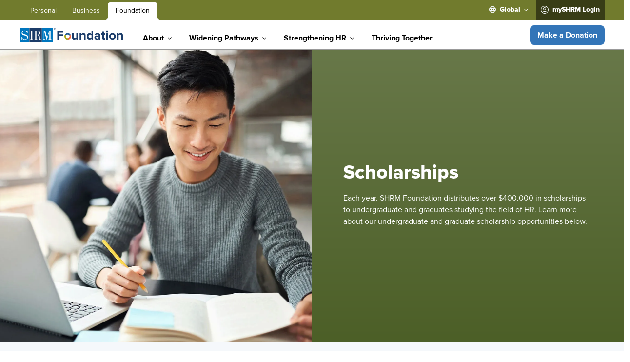

--- FILE ---
content_type: text/css;charset=utf-8
request_url: https://www.shrm.org/etc.clientlibs/shrm/clientlibs/clientlib-themes/theme-foundation.lc-c93da6139e10ec4fd61ec6fd33912d8e-lc.min.css
body_size: -210
content:
.theme-foundation .pull-quote__blockquote svg path{fill:#f26a42}.theme-foundation .video-component svg{fill:#197602;stroke:#197602}.theme-foundation .storycard.storycard-1,.theme-foundation .storycard.storycard-3{border-bottom-color:#f26a42!important}.theme-foundation .shrm-tabs__tab-link.active,.theme-foundation .shrm-tabs__tab-link.cmp-tabs__tab--active,.theme-foundation .shrm-tabs__tab-link:hover{border-bottom:3px solid #1976d2!important}@media(max-width:1199.98px){.theme-foundation .accordion__content.show{border-bottom:3px solid #1976d2!important}}.theme-foundation .highlight{border-bottom:3px solid #1976d2!important}

--- FILE ---
content_type: application/x-javascript
request_url: https://assets.adobedtm.com/e857ea722210/c60b88468d27/c1fb895ba60b/RC1af2053ae08d4e74b790f468b36c1e99-source.min.js
body_size: 166
content:
// For license information, see `https://assets.adobedtm.com/e857ea722210/c60b88468d27/c1fb895ba60b/RC1af2053ae08d4e74b790f468b36c1e99-source.js`.
_satellite.__registerScript('https://assets.adobedtm.com/e857ea722210/c60b88468d27/c1fb895ba60b/RC1af2053ae08d4e74b790f468b36c1e99-source.min.js', "<script src=\"https://js.adsrvr.org/up_loader.1.1.0.js\" type=\"text/javascript\"></script>\n        <script type=\"text/javascript\">\n            ttd_dom_ready( function() {\n                if (typeof TTDUniversalPixelApi === 'function') {\n                    var universalPixelApi = new TTDUniversalPixelApi();\n                    universalPixelApi.init(\"76rzylb9\", [\"mlbkbvi\"], \"https://insight.adsrvr.org/track/up\");\n                }\n            });\n        </script>");

--- FILE ---
content_type: application/x-javascript
request_url: https://assets.adobedtm.com/e857ea722210/c60b88468d27/c1fb895ba60b/RCc91a23bb92d84b58871a68dbb153c589-source.min.js
body_size: 160
content:
// For license information, see `https://assets.adobedtm.com/e857ea722210/c60b88468d27/c1fb895ba60b/RCc91a23bb92d84b58871a68dbb153c589-source.js`.
_satellite.__registerScript('https://assets.adobedtm.com/e857ea722210/c60b88468d27/c1fb895ba60b/RCc91a23bb92d84b58871a68dbb153c589-source.min.js', "\"undefined\"!=typeof OneTrust&&\"function\"==typeof OneTrust.OnConsentChanged&&OneTrust.OnConsentChanged((function(){const n=_satellite.cookie.get(\"OptanonConsent\")||\"\",e=n.includes(\"C0004:1\")?\"granted\":\"denied\",t=n.includes(\"C0002:1\")?\"granted\":\"denied\";console.log(\"consentV2\",e,t),window.clarity&&window.clarity(\"consentv2\",{ad_storage:e,analytics_storage:t})}));");

--- FILE ---
content_type: image/svg+xml
request_url: https://s7d9.scene7.com/is/content/shrm/logo-shrm-business-no-block?ts=1767899997120&dpr=off&fmt=png-alpha&bfc=on
body_size: 2248
content:
<?xml version="1.0" encoding="UTF-8"?>
<svg id="Layer_1" xmlns="http://www.w3.org/2000/svg" version="1.1" viewBox="0 0 900 110">
  <!-- Generator: Adobe Illustrator 29.5.0, SVG Export Plug-In . SVG Version: 2.1.0 Build 137)  -->
  <defs>
    <style>
      .st0 {
        fill: #1b3b69;
      }
    </style>
  </defs>
  <path class="st0" d="M2.3,1.75h43.68c17.85,0,29.33,10.36,29.33,27.1,0,13.39-9.09,22.48-18.66,24.39,11.32,1.75,20.72,13.55,20.72,26.15,0,17.7-11.48,28.69-30.45,28.69H2.3V1.75ZM44.86,49.41c13.71,0,20.88-8.61,20.88-19.6s-7.18-19.77-20.88-19.77H11.39v39.38h33.47ZM45.5,99.79c14.03,0,22.32-8.13,22.32-21.04,0-10.84-7.49-21.05-22.32-21.05H11.39v42.08h34.12Z"/>
  <path class="st0" d="M128.07,1.75h9.24v65.36c0,21.53,11.32,34.59,32.2,34.59s32.2-13.07,32.2-34.59V1.75h9.24v65.52c0,26.31-14.03,42.73-41.45,42.73s-41.44-16.58-41.44-42.73V1.75h0Z"/>
  <path class="st0" d="M265.32,86.25c6.85,7.97,18.01,15.46,33.16,15.46,21.84,0,28.06-12.12,28.06-21.2,0-14.98-14.19-19.13-29.17-23.11-16.74-4.62-34.59-9.4-34.59-29.02C262.78,11,278.4,0,297.69,0,313.62,0,325.42,5.58,333.71,14.98l-6.06,6.7c-7.65-9.24-18.49-13.39-30.45-13.39-14.19,0-24.86,8.13-24.86,19.61,0,12.59,13.23,16.26,27.73,20.09,17.22,4.95,36.03,10.36,36.03,31.89,0,13.71-9.09,30.13-37.78,30.13-17.54,0-30.77-7.01-38.9-16.9l5.9-6.85h0Z"/>
  <path class="st0" d="M385.83,1.75h9.09v106.33h-9.09V1.75Z"/>
  <path class="st0" d="M458.36,16.26v91.82h-9.09V1.75h9.24l66.63,90.55V1.75h9.09v106.33h-8.93l-66.96-91.82h0Z"/>
  <path class="st0" d="M588.6,1.75h67.44v8.28h-58.35v39.38h57.23v8.29h-57.23v42.08h58.35v8.29h-67.44V1.75Z"/>
  <path class="st0" d="M706.4,86.25c6.85,7.97,18.01,15.46,33.16,15.46,21.84,0,28.06-12.12,28.06-21.2,0-14.98-14.19-19.13-29.17-23.11-16.74-4.62-34.59-9.4-34.59-29.02C703.86,11,719.48,0,738.77,0,754.71,0,766.5,5.58,774.8,14.98l-6.06,6.7c-7.65-9.24-18.49-13.39-30.45-13.39-14.19,0-24.86,8.13-24.86,19.61,0,12.59,13.23,16.26,27.73,20.09,17.22,4.95,36.03,10.36,36.03,31.89,0,13.71-9.09,30.13-37.78,30.13-17.54,0-30.77-7.01-38.9-16.9l5.9-6.85h0Z"/>
  <path class="st0" d="M826.92,86.25c6.85,7.97,18.01,15.46,33.16,15.46,21.84,0,28.06-12.12,28.06-21.2,0-14.98-14.19-19.13-29.17-23.11-16.74-4.62-34.59-9.4-34.59-29.02C824.37,11,839.99,0,859.28,0,875.22,0,887.02,5.58,895.31,14.98l-6.06,6.7c-7.65-9.24-18.49-13.39-30.45-13.39-14.19,0-24.86,8.13-24.86,19.61,0,12.59,13.23,16.26,27.73,20.09,17.22,4.95,36.03,10.36,36.03,31.89,0,13.71-9.09,30.13-37.78,30.13-17.54,0-30.77-7.01-38.9-16.9l5.9-6.85h0Z"/>
</svg>

--- FILE ---
content_type: image/svg+xml
request_url: https://s7d9.scene7.com/is/content/shrm/logo-shrm-labs-text-only?ts=1767899997187&dpr=off&fmt=png-alpha&bfc=on
body_size: 1049
content:
<?xml version="1.0" encoding="UTF-8"?>
<svg id="Layer_1" xmlns="http://www.w3.org/2000/svg" version="1.1" viewBox="0 0 180 50">
  <!-- Generator: Adobe Illustrator 29.5.1, SVG Export Plug-In . SVG Version: 2.1.0 Build 141)  -->
  <defs>
    <style>
      .st0 {
        fill: #1b3c69;
      }
    </style>
  </defs>
  <path class="st0" d="M6.57,48.17V1.7h12v36.02h18.7v10.45H6.57Z"/>
  <path class="st0" d="M76.33,48.17l-2.37-7.04h-19.32l-2.37,7.04h-13.04L56.72,1.7h15.07l17.58,46.47h-13.04ZM64.26,12.15l-6.49,18.88h13.04s-6.56-18.88-6.56-18.88Z"/>
  <path class="st0" d="M92.1,48.17V1.7h26.37c9.21,0,13.61,5.99,13.61,11.85s-3.56,9.69-7.95,10.66c4.95.77,8.86,5.51,8.86,11.36,0,6.76-4.54,12.61-13.67,12.61h-27.21ZM104.09,19.68h11.65c2.44,0,4.11-1.74,4.11-4.04s-1.67-3.97-4.11-3.97h-11.65v8.01h0ZM104.09,38.21h12.07c2.86,0,4.6-1.74,4.6-4.25,0-2.37-1.67-4.39-4.6-4.39h-12.07v8.64h0Z"/>
  <path class="st0" d="M141.83,32.63c3.35,3.35,8.51,6.13,14.86,6.13,4.11,0,6.63-1.74,6.63-3.97,0-2.65-3-3.69-7.95-4.74-7.68-1.53-18.42-3.48-18.42-14.49,0-7.8,6.63-14.56,18.56-14.56,7.46,0,13.95,2.23,18.91,6.48l-6.56,8.57c-3.91-3.21-9-4.81-13.12-4.81s-5.51,1.6-5.51,3.62c0,2.44,2.86,3.27,8.02,4.25,7.68,1.6,18.28,3.83,18.28,14.35,0,9.34-6.91,15.54-19.39,15.54-9.42,0-15.98-2.93-20.65-7.39l6.35-8.99h0Z"/>
</svg>

--- FILE ---
content_type: image/svg+xml
request_url: https://www.shrm.org/etc.clientlibs/shrm/clientlibs/clientlib-site/resources/images/accordion-minus.svg
body_size: -251
content:
<svg width="32" height="32" viewBox="0 0 32 32" fill="none" xmlns="http://www.w3.org/2000/svg">
<mask id="mask0_29326_1253" style="mask-type:alpha" maskUnits="userSpaceOnUse" x="0" y="0" width="32" height="32">
<rect width="32" height="32" fill="#D9D9D9"/>
</mask>
<g mask="url(#mask0_29326_1253)">
<path d="M6.66663 17V15H25.3333V17H6.66663Z" fill="#3375B8"/>
</g>
</svg>


--- FILE ---
content_type: image/svg+xml
request_url: https://www.shrm.org/etc.clientlibs/shrm/clientlibs/clientlib-site/resources/images/accordion-plus.svg
body_size: -54
content:
<svg width="32" height="32" viewBox="0 0 32 32" fill="none" xmlns="http://www.w3.org/2000/svg">
<g id="Toggle Icon">
<mask id="mask0_29146_1516" style="mask-type:alpha" maskUnits="userSpaceOnUse" x="0" y="0" width="48" height="48">
<rect id="Bounding box" width="48" height="48" fill="#D9D9D9"/>
</mask>
<g mask="url(#mask0_29146_1516)">
<path id="add" d="M15 25.3333V17H6.66663V15H15V6.66663H17V15H25.3333V17H17V25.3333H15Z" fill="#222222"/>
</g>
</g>
</svg>


--- FILE ---
content_type: image/svg+xml
request_url: https://www.shrm.org/content/dam/en/shrm/brands/shrm-business/logos/shrm-foundation-2025-logos-foundation-horizontal-secondary-color-rgb.svg
body_size: 1583
content:
<?xml version="1.0" encoding="UTF-8"?>
<svg id="Layer_1" data-name="Layer 1" xmlns="http://www.w3.org/2000/svg" viewBox="0 0 500 67.33">
  <defs>
    <style>
      .cls-1 {
        fill: #0076be;
      }

      .cls-2 {
        fill: #f26a42;
      }

      .cls-3 {
        fill: #fff;
      }

      .cls-4 {
        fill: #a7ab20;
      }

      .cls-5 {
        fill: #265d93;
      }

      .cls-6 {
        fill: #1b3c69;
      }
    </style>
  </defs>
  <rect class="cls-1" width="48.15" height="67.33"/>
  <rect class="cls-1" x="107.9" width="54.35" height="67.33"/>
  <rect class="cls-6" x="48.14" width="59.76" height="67.33"/>
  <path class="cls-3" d="M100.06,53.36c-1.17-.63-1.48-3.47-1.32-6.5.47-9.96-3.64-12.61-9.71-14.44v-.13c4.96-.5,11.03-2.08,11.03-10.35,0-2.84-1.53-9.21-11.67-9.21h-16.01v1.45h3.79v17.24h-14.48V14.18h3.72v-1.45h-13.36v1.45h3.8v39.24h-3.8v1.45h13.36v-1.45h-3.72v-20.57h14.48v20.57h-3.79v1.45h13.79v-1.45h-4.16v-20.57h2.48c6.65,0,7.13,4.73,7.39,7.64.37,3.78.69,8.89.95,10.03.69,2.97,3.48,5.36,7.22,5.3,1.37-.06,2.9-.44,4.7-1.19v-1.58c-1.75.76-3.7,1.14-4.7.31ZM84.18,31.4h-2.16V14.18h4.33c5.07,0,7.28,1.89,7.28,8.01,0,8.64-3.64,9.21-9.45,9.21Z"/>
  <polygon class="cls-3" points="150.29 14.34 154.53 14.34 154.53 12.77 142.85 12.77 133.74 44.21 124.77 12.77 113.11 12.77 113.11 14.34 117.37 14.34 117.37 53.41 113.11 53.41 113.11 54.85 123.41 54.85 123.41 53.41 119.2 53.41 119.2 15.41 119.32 15.41 130.74 54.85 132.69 54.85 144.17 15.41 144.34 15.41 144.34 53.41 140.12 53.41 140.12 54.85 154.53 54.85 154.53 53.41 150.29 53.41 150.29 14.34"/>
  <path class="cls-3" d="M14.61,52.25c2.64,1.99,7.17,3.17,10.72,3.17,9.74,0,16.01-5.72,16.01-12.74,0-5.44-3.28-9.48-10.95-11.76-2.87-.86-5.76-1.62-7.74-2.24-4.58-1.42-8.33-3.18-8.33-7.95,0-4.16,4.53-7.08,9.36-7.08,7.55,0,12.23,4.9,13.06,10.8h2.41v-11.73h-1.36l-2.87,2.48c-3.47-2.24-6.65-3.11-11.02-3.11-7.85,0-13.74,4.84-13.74,11.36,0,5.89,4.14,9.22,11.16,10.96,1.51.37,3.02.84,4.53,1.24,6.87,1.84,11.25,3.74,11.25,9.52,0,5.09-5.28,8.69-11.25,8.69-8,0-12.3-5.46-13.89-11.36h-2.19v12.35h1.28l3.55-2.61Z"/>
  <path class="cls-6" d="M165.06,5.29c0-2.83,2.27-5.07,5.14-5.07s5.14,2.25,5.14,5.07-2.27,5.07-5.14,5.07-5.14-2.25-5.14-5.07ZM174.56,5.29c0-2.4-2.01-4.3-4.36-4.3s-4.36,1.9-4.36,4.3,2.01,4.29,4.36,4.29,4.36-1.9,4.36-4.29ZM172.65,8.03h-.95l-1.68-2.56h-.94v2.56h-.79V2.48h2.44c1.01,0,1.99.27,1.99,1.47,0,1.09-.77,1.5-1.77,1.52l1.69,2.56ZM170.02,4.69c.7,0,1.92.13,1.92-.75,0-.57-.76-.68-1.37-.68h-1.49v1.43h.94Z"/>
  <path class="cls-6" d="M182.76,54.61V12.69h29.67v7.86h-20.74v8.86h20.3v7.86h-20.3v17.35h-8.93Z"/>
  <path class="cls-6" d="M275.03,54.61v-3.83c-2.07,2.33-5.72,4.59-10.69,4.59-6.66,0-9.81-3.65-9.81-9.55v-21.56h7.98v18.42c0,4.21,2.2,5.59,5.59,5.59,3.08,0,5.53-1.7,6.91-3.46v-20.55h7.98v30.36h-7.98Z"/>
  <path class="cls-6" d="M311.43,54.61v-18.35c0-4.21-2.2-5.66-5.59-5.66-3.14,0-5.59,1.76-6.91,3.58v20.43h-7.98v-30.36h7.98v3.96c1.95-2.33,5.66-4.71,10.62-4.71,6.66,0,9.87,3.77,9.87,9.68v21.43h-7.98Z"/>
  <path class="cls-6" d="M348.2,54.61v-3.9c-2.39,3.02-5.72,4.65-9.37,4.65-7.67,0-13.45-5.78-13.45-15.9s5.72-15.97,13.45-15.97c3.58,0,6.98,1.57,9.37,4.65v-15.46h8.05v41.92h-8.05ZM348.2,44.81v-10.75c-1.32-2.01-4.21-3.46-6.91-3.46-4.53,0-7.67,3.58-7.67,8.86s3.14,8.8,7.67,8.8c2.7,0,5.59-1.45,6.91-3.46Z"/>
  <path class="cls-6" d="M382.39,54.61v-3.14c-2.07,2.45-5.66,3.9-9.62,3.9-4.84,0-10.56-3.27-10.56-10.06s5.72-9.81,10.56-9.81c4.02,0,7.61,1.32,9.62,3.71v-4.09c0-3.08-2.64-5.09-6.66-5.09-3.27,0-6.29,1.19-8.86,3.58l-3.02-5.34c3.71-3.27,8.49-4.78,13.26-4.78,6.91,0,13.26,2.77,13.26,11.5v19.61h-7.98ZM382.39,47.32v-3.77c-1.32-1.76-3.83-2.64-6.41-2.64-3.14,0-5.72,1.63-5.72,4.59s2.58,4.46,5.72,4.46c2.58,0,5.09-.88,6.41-2.64Z"/>
  <path class="cls-6" d="M399.87,47.07v-15.84h-5.03v-6.98h5.03v-8.3h8.05v8.3h6.16v6.98h-6.16v13.7c0,1.89,1,3.33,2.77,3.33,1.19,0,2.33-.44,2.77-.88l1.7,6.03c-1.19,1.07-3.33,1.95-6.66,1.95-5.59,0-8.61-2.89-8.61-8.3Z"/>
  <path class="cls-6" d="M418.73,16.21c0-2.64,2.2-4.71,4.78-4.71s4.78,2.07,4.78,4.71-2.14,4.78-4.78,4.78-4.78-2.14-4.78-4.78ZM419.54,54.61v-30.36h7.98v30.36h-7.98Z"/>
  <path class="cls-6" d="M433.5,39.4c0-8.61,6.03-15.9,16.03-15.9s16.09,7.29,16.09,15.9-6.03,15.97-16.09,15.97-16.03-7.29-16.03-15.97ZM457.32,39.4c0-4.71-2.83-8.8-7.79-8.8s-7.73,4.09-7.73,8.8,2.77,8.86,7.73,8.86,7.79-4.09,7.79-8.86Z"/>
  <path class="cls-6" d="M492.02,54.61v-18.35c0-4.21-2.2-5.66-5.59-5.66-3.14,0-5.59,1.76-6.91,3.58v20.43h-7.98v-30.36h7.98v3.96c1.95-2.33,5.66-4.71,10.62-4.71,6.66,0,9.87,3.77,9.87,9.68v21.43h-7.98Z"/>
  <path class="cls-2" d="M247.52,31.2l-6.54,3.77c.76,1.32,1.23,2.83,1.23,4.46,0,4.94-4.01,8.95-8.95,8.95,0,0,0,0,0,0v7.51c3.03,0,5.61-.69,8.23-2.21,7.87-4.55,10.57-14.62,6.03-22.49Z"/>
  <path class="cls-4" d="M224.31,39.43c0-1.63.47-3.14,1.23-4.46l-6.54-3.78c-1.51,2.62-2.21,5.2-2.21,8.23,0,9.09,7.37,16.46,16.46,16.46v-7.51c-4.94,0-8.95-4.01-8.95-8.95Z"/>
  <path class="cls-5" d="M233.26,30.48c3.31,0,6.17,1.82,7.72,4.49l6.54-3.77c-1.51-2.62-3.4-4.51-6.03-6.02-7.87-4.55-17.94-1.85-22.49,6.02l6.54,3.78c1.55-2.68,4.41-4.5,7.72-4.5Z"/>
</svg>